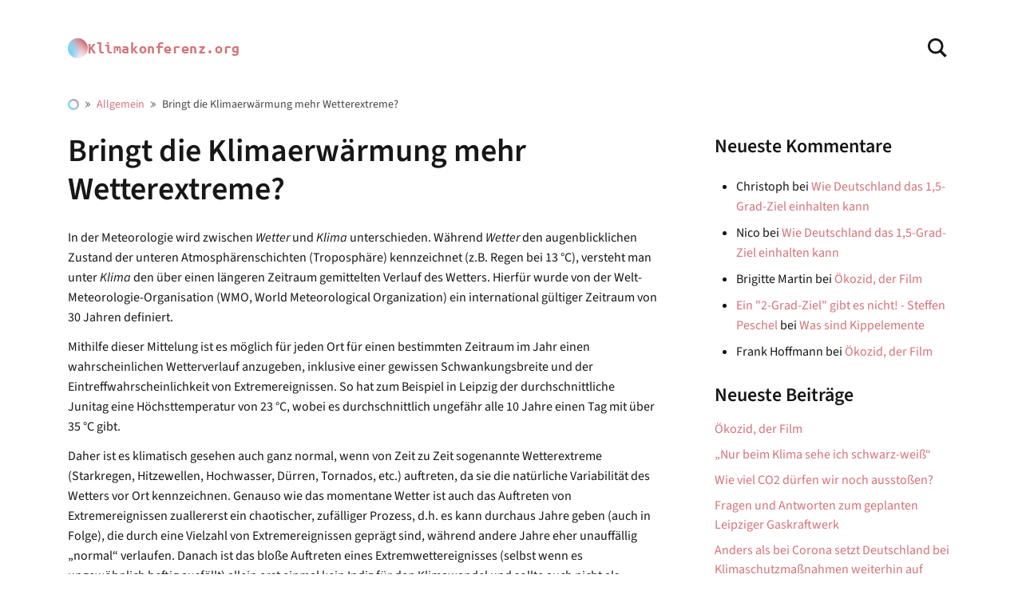

--- FILE ---
content_type: text/html; charset=UTF-8
request_url: https://klimakonferenz.org/bringt-die-klimaerwaermung-mehr-wetterextreme/
body_size: 10619
content:
<!DOCTYPE html>
<html lang="de">
<head>
	<meta charset="UTF-8">
	<meta name="viewport" content="width=device-width, initial-scale=1">
	<link rel="profile" href="http://gmpg.org/xfn/11">
	<link rel="pingback" href="https://klimakonferenz.org/xmlrpc.php">
	<meta name='robots' content='index, follow, max-image-preview:large, max-snippet:-1, max-video-preview:-1' />
	
	<link rel="preload" href="https://klimakonferenz.org/wp-content/themes/klima23/fonts/ubuntu-mono-v17-latin-700.woff2" as="font" type="font/woff2" crossorigin>
<link rel="preload" href="https://klimakonferenz.org/wp-content/themes/klima23/fonts/source-sans-3-v15-latin-regular.woff2" as="font" type="font/woff2" crossorigin>
<link rel="preload" href="https://klimakonferenz.org/wp-content/themes/klima23/fonts/source-sans-3-v15-latin-600.woff2" as="font" type="font/woff2" crossorigin>
	

	<!-- This site is optimized with the Yoast SEO plugin v26.7 - https://yoast.com/wordpress/plugins/seo/ -->
	<link media="all" href="https://klimakonferenz.org/wp-content/cache/autoptimize/css/autoptimize_ca7ef8d0bdfe3f983c649b1fde2a567e.css" rel="stylesheet"><title>Bringt die Klimaerwärmung mehr Wetterextreme? - Klimakonferenz.org</title>
	<link rel="canonical" href="https://klimakonferenz.org/bringt-die-klimaerwaermung-mehr-wetterextreme/" />
	<meta property="og:locale" content="de_DE" />
	<meta property="og:type" content="article" />
	<meta property="og:title" content="Bringt die Klimaerwärmung mehr Wetterextreme? - Klimakonferenz.org" />
	<meta property="og:description" content="In der Meteorologie wird zwischen Wetter und Klima unterschieden. Während Wetter den augenblicklichen Zustand der unteren Atmosphärenschichten (Troposphäre) kennzeichnet (z.B. Regen bei 13 °C), versteht man unter Klima den über einen längeren Zeitraum gemittelten Verlauf des Wetters. Hierfür wurde von der Welt-Meteorologie-Organisation (WMO, World Meteorological Organization) ein international gültiger Zeitraum von 30 Jahren definiert.  Mithilfe [&hellip;]" />
	<meta property="og:url" content="https://klimakonferenz.org/bringt-die-klimaerwaermung-mehr-wetterextreme/" />
	<meta property="og:site_name" content="Klimakonferenz.org" />
	<meta property="article:published_time" content="2019-06-21T13:25:57+00:00" />
	<meta property="article:modified_time" content="2019-06-21T13:30:49+00:00" />
	<meta property="og:image" content="https://static.skepticalscience.com/pics/Bellcurve2.jpg" />
	<meta name="author" content="Robert" />
	<meta name="twitter:card" content="summary_large_image" />
	<meta name="twitter:label1" content="Verfasst von" />
	<meta name="twitter:data1" content="Robert" />
	<meta name="twitter:label2" content="Geschätzte Lesezeit" />
	<meta name="twitter:data2" content="3 Minuten" />
	<script type="application/ld+json" class="yoast-schema-graph">{"@context":"https://schema.org","@graph":[{"@type":"Article","@id":"https://klimakonferenz.org/bringt-die-klimaerwaermung-mehr-wetterextreme/#article","isPartOf":{"@id":"https://klimakonferenz.org/bringt-die-klimaerwaermung-mehr-wetterextreme/"},"author":{"name":"Robert","@id":"https://klimakonferenz.org/#/schema/person/c41f749528706a4301bb6cc19c04c772"},"headline":"Bringt die Klimaerwärmung mehr Wetterextreme?","datePublished":"2019-06-21T13:25:57+00:00","dateModified":"2019-06-21T13:30:49+00:00","mainEntityOfPage":{"@id":"https://klimakonferenz.org/bringt-die-klimaerwaermung-mehr-wetterextreme/"},"wordCount":537,"commentCount":0,"image":{"@id":"https://klimakonferenz.org/bringt-die-klimaerwaermung-mehr-wetterextreme/#primaryimage"},"thumbnailUrl":"https://static.skepticalscience.com/pics/Bellcurve2.jpg","inLanguage":"de","potentialAction":[{"@type":"CommentAction","name":"Comment","target":["https://klimakonferenz.org/bringt-die-klimaerwaermung-mehr-wetterextreme/#respond"]}]},{"@type":"WebPage","@id":"https://klimakonferenz.org/bringt-die-klimaerwaermung-mehr-wetterextreme/","url":"https://klimakonferenz.org/bringt-die-klimaerwaermung-mehr-wetterextreme/","name":"Bringt die Klimaerwärmung mehr Wetterextreme? - Klimakonferenz.org","isPartOf":{"@id":"https://klimakonferenz.org/#website"},"primaryImageOfPage":{"@id":"https://klimakonferenz.org/bringt-die-klimaerwaermung-mehr-wetterextreme/#primaryimage"},"image":{"@id":"https://klimakonferenz.org/bringt-die-klimaerwaermung-mehr-wetterextreme/#primaryimage"},"thumbnailUrl":"https://static.skepticalscience.com/pics/Bellcurve2.jpg","datePublished":"2019-06-21T13:25:57+00:00","dateModified":"2019-06-21T13:30:49+00:00","author":{"@id":"https://klimakonferenz.org/#/schema/person/c41f749528706a4301bb6cc19c04c772"},"breadcrumb":{"@id":"https://klimakonferenz.org/bringt-die-klimaerwaermung-mehr-wetterextreme/#breadcrumb"},"inLanguage":"de","potentialAction":[{"@type":"ReadAction","target":["https://klimakonferenz.org/bringt-die-klimaerwaermung-mehr-wetterextreme/"]}]},{"@type":"ImageObject","inLanguage":"de","@id":"https://klimakonferenz.org/bringt-die-klimaerwaermung-mehr-wetterextreme/#primaryimage","url":"https://static.skepticalscience.com/pics/Bellcurve2.jpg","contentUrl":"https://static.skepticalscience.com/pics/Bellcurve2.jpg"},{"@type":"BreadcrumbList","@id":"https://klimakonferenz.org/bringt-die-klimaerwaermung-mehr-wetterextreme/#breadcrumb","itemListElement":[{"@type":"ListItem","position":1,"name":"HomepageHomepage","item":"https://klimakonferenz.org"},{"@type":"ListItem","position":2,"name":"Allgemein","item":"https://klimakonferenz.org/category/allgemein/"},{"@type":"ListItem","position":3,"name":"Bringt die Klimaerwärmung mehr Wetterextreme?"}]},{"@type":"WebSite","@id":"https://klimakonferenz.org/#website","url":"https://klimakonferenz.org/","name":"Klimakonferenz.org","description":"Blogging for Future","potentialAction":[{"@type":"SearchAction","target":{"@type":"EntryPoint","urlTemplate":"https://klimakonferenz.org/?s={search_term_string}"},"query-input":{"@type":"PropertyValueSpecification","valueRequired":true,"valueName":"search_term_string"}}],"inLanguage":"de"},{"@type":"Person","@id":"https://klimakonferenz.org/#/schema/person/c41f749528706a4301bb6cc19c04c772","name":"Robert","url":"https://klimakonferenz.org/author/robert/"}]}</script>
	<!-- / Yoast SEO plugin. -->


<link rel="alternate" type="application/rss+xml" title="Klimakonferenz.org &raquo; Feed" href="https://klimakonferenz.org/feed/" />
<link rel="alternate" type="application/rss+xml" title="Klimakonferenz.org &raquo; Kommentar-Feed" href="https://klimakonferenz.org/comments/feed/" />
<link rel="alternate" type="application/rss+xml" title="Klimakonferenz.org &raquo; Bringt die Klimaerwärmung mehr Wetterextreme?-Kommentar-Feed" href="https://klimakonferenz.org/bringt-die-klimaerwaermung-mehr-wetterextreme/feed/" />






<script type="text/javascript" defer src="https://klimakonferenz.org/wp-includes/js/jquery/jquery.min.js?ver=3.7.1" id="jquery-core-js"></script>

<link rel="https://api.w.org/" href="https://klimakonferenz.org/wp-json/" /><link rel="alternate" title="JSON" type="application/json" href="https://klimakonferenz.org/wp-json/wp/v2/posts/100" /><link rel="EditURI" type="application/rsd+xml" title="RSD" href="https://klimakonferenz.org/xmlrpc.php?rsd" />
<link rel='shortlink' href='https://klimakonferenz.org/?p=100' />
<link rel="alternate" title="oEmbed (JSON)" type="application/json+oembed" href="https://klimakonferenz.org/wp-json/oembed/1.0/embed?url=https%3A%2F%2Fklimakonferenz.org%2Fbringt-die-klimaerwaermung-mehr-wetterextreme%2F" />
<link rel="alternate" title="oEmbed (XML)" type="text/xml+oembed" href="https://klimakonferenz.org/wp-json/oembed/1.0/embed?url=https%3A%2F%2Fklimakonferenz.org%2Fbringt-die-klimaerwaermung-mehr-wetterextreme%2F&#038;format=xml" />
<link rel="icon" href="https://klimakonferenz.org/wp-content/uploads/2023/12/cropped-icon-klimkonferenz-org-32x32.png" sizes="32x32" />
<link rel="icon" href="https://klimakonferenz.org/wp-content/uploads/2023/12/cropped-icon-klimkonferenz-org-192x192.png" sizes="192x192" />
<link rel="apple-touch-icon" href="https://klimakonferenz.org/wp-content/uploads/2023/12/cropped-icon-klimkonferenz-org-180x180.png" />
<meta name="msapplication-TileImage" content="https://klimakonferenz.org/wp-content/uploads/2023/12/cropped-icon-klimkonferenz-org-270x270.png" />
</head>

<body class="post-template-default single single-post postid-100 single-format-standard wp-embed-responsive has-searchform has-searchform-above with-post-sidebar" itemscope itemtype="https://schema.org/WebPage">
	<svg width="0" height="0" viewBox="0 0 0 0" fill="none" xmlns="http://www.w3.org/2000/svg">
<defs>
<linearGradient id="gradient_klimakonferenz_1" x1="1" y1="8" x2="24.4935" y2="17.0169" gradientUnits="userSpaceOnUse">
<stop stop-color="#3AE5FD"/>
<stop offset="0.572917" stop-color="#0079E9" stop-opacity="0.25"/>
<stop offset="1" stop-color="white" stop-opacity="0"/>
</linearGradient>
<linearGradient id="gradient_klimakonferenz_2" x1="20.5" y1="5.5" x2="4" y2="21.5" gradientUnits="userSpaceOnUse">
<stop stop-color="#D57279"/>
<stop offset="1" stop-color="white" stop-opacity="0"/>
</linearGradient>
</defs>
</svg>
			
	<div class="site-wrap">
		<a class="sr-only visible-on-focus" href="#content">
			Zum Inhalt springen		</a>
				<div class="searchform-wrap main-searchform flex">
			<div class="inner-wrap flex items-center max-w-standard screen-width mx-auto">
				<div id="sfwrap" class="flex-1 hidden">
					
<form role="search" action="https://klimakonferenz.org/" method="get" class="search-form main-searchform">
	<label for="search_form_1" class="text-base font-medium sr-only">Suchen:</label>
	<div class="search-wrap flex items-center bg-black-100 rounded">
		<input type="text" name="s" id="search_form_1" class="block flex-1 w-full" value="" required/>
		<button aria-label="Send search request" class="text-black-700 bg-transparent p-1 rounded-sm flex items-center justify-center">
			<svg xmlns="http://www.w3.org/2000/svg" width="24" height="24" viewBox="0 0 24 24"><path fill="currentColor" d="M23.809 21.646l-6.205-6.205c1.167-1.605 1.857-3.579 1.857-5.711 0-5.365-4.365-9.73-9.731-9.73-5.365 0-9.73 4.365-9.73 9.73 0 5.366 4.365 9.73 9.73 9.73 2.034 0 3.923-.627 5.487-1.698l6.238 6.238 2.354-2.354zm-20.955-11.916c0-3.792 3.085-6.877 6.877-6.877s6.877 3.085 6.877 6.877-3.085 6.877-6.877 6.877c-3.793 0-6.877-3.085-6.877-6.877z"/></svg>
		</button>
	</div>
</form>
				</div>
			</div>
		</div>
				<div id="site" class="site">
							<div class="site-header alignfull">
					<div class="navbar alignfull ftop">
	<div>
		<div class="inner-wrap flex justify-center items-center max-w-standard screen-width mx-auto">
			<div class="site-branding">
								<div class="flex items-center gap-4">
						<svg width="25" height="25" viewBox="0 0 25 25" class="has-klimakonferenz-gradient-fill" xmlns="http://www.w3.org/2000/svg">
							<rect width="25" height="25" rx="12.5" fill="url(#gradient_klimakonferenz_1)"/>
							<rect width="25" height="25" rx="12.5" fill="url(#gradient_klimakonferenz_2)"/>
						</svg>
						<a href="https://klimakonferenz.org" class="sitename is-style-ubuntu-mono-font has-pink-600-color" title="Klimakonferenz.org">
							Klimakonferenz.org						</a>
					</div>
								</div>
			<div class="search-button flex items-center"><button aria-label="Toggle search" aria-expanded="false" class="open-searchform flex justify-center items-center relative"><div class="default-btn-size is-magnifier"><svg xmlns="http://www.w3.org/2000/svg" width="24" height="24" viewBox="0 0 24 24" class="is-magnifier"><path fill="currentColor" d="M23.809 21.646l-6.205-6.205c1.167-1.605 1.857-3.579 1.857-5.711 0-5.365-4.365-9.73-9.731-9.73-5.365 0-9.73 4.365-9.73 9.73 0 5.366 4.365 9.73 9.73 9.73 2.034 0 3.923-.627 5.487-1.698l6.238 6.238 2.354-2.354zm-20.955-11.916c0-3.792 3.085-6.877 6.877-6.877s6.877 3.085 6.877 6.877-3.085 6.877-6.877 6.877c-3.793 0-6.877-3.085-6.877-6.877z" /></svg></div><div class="default-btn-size is-cancel"><svg xmlns="http://www.w3.org/2000/svg" width="24" height="24" viewBox="0 0 24 24" class="is-cancel"><path fill="currentColor" d="M23 20.168l-8.185-8.187 8.185-8.174-2.832-2.807-8.182 8.179-8.176-8.179-2.81 2.81 8.186 8.196-8.186 8.184 2.81 2.81 8.203-8.192 8.18 8.192z" /></svg></div></button></div>		</div>
	</div>
</div>
				</div>
				<div class="bcrumbs screen-width max-w-standard mx-auto"><div class="bci"><span><span><a href="https://klimakonferenz.org"><span style="display:none">Homepage</span><svg xmlns="http://www.w3.org/2000/svg" width="12" height="12" viewBox="0 0 12 12" fill="none" aria-describedby="home_title" class="home-icon" role="img"><title id="home_title">Homepage</title><circle cx="6" cy="6" r="5" stroke="url(#gradient_klimakonferenz_1)" stroke-width="2"/><circle cx="6" cy="6" r="5" stroke="url(#gradient_klimakonferenz_2)" stroke-width="2"/></svg></a></span> <svg xmlns="http://www.w3.org/2000/svg" width="8" height="8" fill="none" viewBox="0 0 8 8" class="mx-1"><path stroke="currentColor" d="m4.133 1.29 2.412 2.713-2.412 2.713M1.117.386 4.129 4 1.117 7.614" /></svg> <span><a href="https://klimakonferenz.org/category/allgemein/">Allgemein</a></span> <svg xmlns="http://www.w3.org/2000/svg" width="8" height="8" fill="none" viewBox="0 0 8 8" class="mx-1"><path stroke="currentColor" d="m4.133 1.29 2.412 2.713-2.412 2.713M1.117.386 4.129 4 1.117 7.614" /></svg> <span class="breadcrumb_last" aria-current="page">Bringt die Klimaerwärmung mehr Wetterextreme?</span></span></div></div><main id="content" class="content-wrap screen-width max-w-standard mx-auto clear-both">
	<article>
		<h1>Bringt die Klimaerwärmung mehr Wetterextreme?</h1>
				
<p>In der Meteorologie wird zwischen <em>Wetter</em> und <em>Klima</em> unterschieden. Während <em>Wetter</em> den augenblicklichen Zustand der unteren Atmosphärenschichten (Troposphäre) kennzeichnet (z.B. Regen bei 13 °C), versteht man unter <em>Klima</em> den über einen längeren Zeitraum gemittelten Verlauf des Wetters. Hierfür wurde von der Welt-Meteorologie-Organisation (WMO, World Meteorological Organization) ein international gültiger Zeitraum von 30 Jahren definiert.  </p>



<p>Mithilfe dieser Mittelung ist es möglich für jeden Ort für einen bestimmten Zeitraum im Jahr einen wahrscheinlichen Wetterverlauf anzugeben, inklusive einer gewissen Schwankungsbreite und der Eintreffwahrscheinlichkeit von Extremereignissen. So hat zum Beispiel in Leipzig der durchschnittliche Junitag eine Höchsttemperatur von 23 °C, wobei es durchschnittlich ungefähr alle 10 Jahre einen Tag mit über 35 °C gibt. </p>



<p>Daher ist es klimatisch gesehen auch ganz normal, wenn von
Zeit zu Zeit sogenannte Wetterextreme (Starkregen, Hitzewellen, Hochwasser,
Dürren, Tornados, etc.) auftreten, da sie die natürliche Variabilität des Wetters
vor Ort kennzeichnen. Genauso wie das momentane Wetter ist auch das Auftreten
von Extremereignissen zuallererst ein chaotischer, zufälliger Prozess, d.h. es
kann durchaus Jahre geben (auch in Folge), die durch eine Vielzahl von
Extremereignissen geprägt sind, während andere Jahre eher unauffällig „normal“
verlaufen. Danach ist das bloße Auftreten eines Extremwettereignisses (selbst
wenn es ungewöhnlich heftig ausfällt) allein erst einmal kein Indiz für den
Klimawandel und sollte auch nicht als solches angesehen werden.</p>



<p>Erst wenn sich die Anzahl solcher Extremereignisse und gegebenenfalls
auch deren Stärke über einen längeren Zeitraum hinweg verändert, lassen sich
Rückschlüsse auf generelle Klimaveränderungen ziehen. So ist zum Beispiel in
einem wärmeren Klima (Anstieg der globalen Durchschnittstemperaturen) das
Auftreten von Hitzewellen (bzw. höhere Maximaltemperaturen) statisch gesehen
folgerichtig, da sich die gesamte Temperaturkurve zu höheren Werten verschiebt
(siehe Abbildung). Hingegen nimmt die Wahrscheinlichkeit deutlich zu kalter
Witterungsabschnitte ab, jedoch nicht auf Null. </p>


<figure class="wp-block-image with-caption"><figure class="fwrap swrap" >
<img decoding="async" src="https://static.skepticalscience.com/pics/Bellcurve2.jpg" alt=""/>
<figcaption>Mit anstieg der Durschnittstemperatur steigen auch die Extremwerte<br><a href="https://skepticalscience.com/Review-Rough-Winds-Extreme-Weather-Climate-Change-James-Powell.html">https://skepticalscience.com/Review-Rough-Winds-Extreme-Weather-Climate-Change-James-Powell.html</a></figcaption></figure></figure>


<p>Zudem kann wärmere Luft mehr Wasserdampf aufnehmen und die
somit in der Atmosphäre gespeicherte Energie kann das Auftreten von heftigeren
Wetterereignissen wie Gewittern begünstigen. Ein direkter, robuster
Zusammenhang zum Klimawandel lässt sich allerdings erst ziehen, wenn die Stärke
von Gewittern (inklusiver derer Begleiterscheinungen wie Starkregen, Hagel,
Sturm-/Orkanböen) über einen langen Zeitraum hinweg ausgewertet wurde. Für
manche Wettererscheinungen (z.B. Tornados) ist jedoch die Datengrundlage aus
der Vergangenheit recht schlecht, sodass es zum jetzigen Zeitpunkt schwierig
ist, ob sie in Deutschland wirklich häufiger geworden sind oder lediglich
aufgrund des dichteren Beobachtungsnetzes häufiger erkannt werden.</p>



<p>Neuere Untersuchungen deuten zum Beispiel auch darauf hin,
dass aufgrund des geringer werdenden Temperaturgegensatzes zwischen den polaren
Breiten und den Tropen (stärkere Erwärmung der Arktis gegenüber dem globalen
Mittel) der sogenannte Jetstream (Starkwindband in der oberen Troposphäre, der
maßgeblich unser Wetter bestimmt) schwächer wird und sich langsamer verlagert,
sodass Wetterlagen bei uns länger andauern und somit das Auftreten von
Extremereignissen (wie z.B. Dürren oder Hochwasser) begünstigen.</p>



<p>Zusammenfassend lässt sich sagen, dass vieles dafür spricht,
dass im Zuge des Klimawandels die Wetterextreme zunehmen, jedoch der
wissenschaftlich exakte Nachweis dafür vielfach noch schwierig ist.</p>
	<div class="author-box-wrapper clear-both overflow-hidden">
	<div class="author-box py-6">
				<div class="author-wrap flex rounded-full">
			<img alt='Autor' src='https://klimakonferenz.org/wp-content/themes/klimabase/assets/img/avatar-40.png' srcset='https://klimakonferenz.org/wp-content/themes/klimabase/assets/img/avatar-80.png 2x' class='avatar avatar-40 photo avatar-default mr-4' height='40' width='40' />			<div>
				<span class="author-name">
					<a href="https://klimakonferenz.org/author/robert/" title="Beiträge von Robert" rel="author">Robert</a>				</span>
				<div class="author-description text-sm"></div>
			</div>
		</div>
		<div class="further-articles">
					</div>
	</div>
</div>
<section id="comments" class="comments-area no-avatars	">
		
			<div id="respond" class="comment-respond">
		<h3 id="reply-title" class="comment-reply-title">Schreibe einen Kommentar <small><a rel="nofollow" id="cancel-comment-reply-link" href="/bringt-die-klimaerwaermung-mehr-wetterextreme/#respond" style="display:none;">Antwort abbrechen</a></small></h3><form action="https://klimakonferenz.org/wp-comments-post.php" method="post" id="commentform" class="comment-form"><p class="comment-notes"><span id="email-notes">Deine E-Mail-Adresse wird nicht veröffentlicht.</span> <span class="required-field-message">Erforderliche Felder sind mit <span class="required">*</span> markiert</span></p><p class="comment-form-comment"><label class="textarea-label" for="comment">Dein  Kommentar<span class="required">*</span></label> <textarea autocomplete="new-password"  id="ec114b6ae4"  name="ec114b6ae4"   cols="45" rows="8" maxlength="65525" required placeholder="Kommentar"></textarea><textarea id="comment" aria-label="hp-comment" aria-hidden="true" name="comment" autocomplete="new-password" style="padding:0 !important;clip:rect(1px, 1px, 1px, 1px) !important;position:absolute !important;white-space:nowrap !important;height:1px !important;width:1px !important;overflow:hidden !important;" tabindex="-1"></textarea><script data-noptimize>document.getElementById("comment").setAttribute( "id", "a4e5cc99decfe9cf59985fd7805b1315" );document.getElementById("ec114b6ae4").setAttribute( "id", "comment" );</script></p><p class="comment-form-author"><label class="input-label" for="author">Dein  Name<span class="required">*</span></label> <input id="author" name="author" type="text" value="" size="30" maxlength="245" required></p>
<p class="comment-form-email"><label class="input-label" for="email">Deine eMail-Adresse<span class="required">*</span></label> <input id="email" name="email" type="email" value="" size="30" maxlength="150" required></p>
<p class="comment-form-url"><label class="input-label" for="url">Deine Webseite</label> <input id="url" name="url" type="url" value="" size="30" maxlength="200"></p>
<p class="comment-form-privacy-terms-consent"><input id="wp-comment-privacy-terms-consent" name="wp-comment-privacy-terms-consent" type="checkbox" value="yes" required> <label for="wp-comment-privacy-terms-consent">Ich akzeptiere die Datenschutzbestimmungen.<span class="required">*</span> </label></p>
<p class="comment-form-cookies-consent"><input id="wp-comment-cookies-consent" name="wp-comment-cookies-consent" type="checkbox" value="yes" /> <label for="wp-comment-cookies-consent">Meinen Namen, meine E-Mail-Adresse und meine Website in diesem Browser für die nächste Kommentierung speichern.</label></p>
<p class="form-submit"><input name="submit" type="submit" id="submit" class="submit" value="Kommentar abschicken" /> <input type='hidden' name='comment_post_ID' value='100' id='comment_post_ID' />
<input type='hidden' name='comment_parent' id='comment_parent' value='0' />
</p></form>	</div><!-- #respond -->
		</section><!-- #comments -->
	</article>
	<aside class="sidebar">
		<div id="recent-comments-4" class="widget mb-4 widget_recent_comments"><h4 class="widget-title">Neueste Kommentare</h4><ul id="recentcomments"><li class="recentcomments"><span class="comment-author-link">Christoph</span> bei <a href="https://klimakonferenz.org/wie-kann-deutschland-das-15-grad-ziel-einhalten/#comment-1056">Wie Deutschland das 1,5-Grad-Ziel einhalten kann</a></li><li class="recentcomments"><span class="comment-author-link">Nico</span> bei <a href="https://klimakonferenz.org/wie-kann-deutschland-das-15-grad-ziel-einhalten/#comment-783">Wie Deutschland das 1,5-Grad-Ziel einhalten kann</a></li><li class="recentcomments"><span class="comment-author-link">Brigitte Martin</span> bei <a href="https://klimakonferenz.org/oekozid-der-film/#comment-554">Ökozid, der Film</a></li><li class="recentcomments"><span class="comment-author-link"><a href="https://steffenpeschel.de/5606/ein-2-grad-ziel-gibt-es-nicht/" class="url" rel="ugc external nofollow">Ein &quot;2-Grad-Ziel&quot; gibt es nicht! - Steffen Peschel</a></span> bei <a href="https://klimakonferenz.org/was-sind-kippelemente/#comment-538">Was sind Kippelemente</a></li><li class="recentcomments"><span class="comment-author-link">Frank Hoffmann</span> bei <a href="https://klimakonferenz.org/oekozid-der-film/#comment-112">Ökozid, der Film</a></li></ul></div><div id="block-2" class="widget mb-4 widget_block"><h4>Neueste Beiträge</h4>
<ul class="wp-block-latest-posts__list wp-block-latest-posts"><li><a class="wp-block-latest-posts__post-title" href="https://klimakonferenz.org/oekozid-der-film/">Ökozid, der Film</a></li>
<li><a class="wp-block-latest-posts__post-title" href="https://klimakonferenz.org/nur-beim-klima-sehe-ich-schwarz-weiss/">„Nur beim Klima sehe ich schwarz-weiß“</a></li>
<li><a class="wp-block-latest-posts__post-title" href="https://klimakonferenz.org/wie-viel-co2-duerfen-wir-noch-ausstossen/">Wie viel CO2 dürfen wir noch ausstoßen?</a></li>
<li><a class="wp-block-latest-posts__post-title" href="https://klimakonferenz.org/fragen-und-antworten-zum-geplanten-leipziger-gaskraftwerk/">Fragen und Antworten zum geplanten Leipziger Gaskraftwerk</a></li>
<li><a class="wp-block-latest-posts__post-title" href="https://klimakonferenz.org/deutschland-setzt-bei-klimaschutzmassnahmen-weiter-auf-freiwilligkeit/">Anders als bei Corona setzt Deutschland bei Klimaschutzmaßnahmen weiterhin auf Freiwilligkeit</a></li>
<li><a class="wp-block-latest-posts__post-title" href="https://klimakonferenz.org/eure-fragen-zum-einfuehrungsvortrag-erneuerbare-energie-23-03-2020/">Eure Fragen zum Einführungsvortrag Erneuerbare Energie 23.03.2020</a></li>
<li><a class="wp-block-latest-posts__post-title" href="https://klimakonferenz.org/videokonferenz-zu-basiswissen-klimakrise-sowie-euren-fragen/">Videokonferenz zu Basiswissen Klimakrise sowie Euren Fragen</a></li>
<li><a class="wp-block-latest-posts__post-title" href="https://klimakonferenz.org/hintergrundinformationen-anlaesslich-der-der-klimakonferenz-der-saechsischen-schuelerinnen-29-02-2009/">Hintergrundinformationen anlässlich der Klimakonferenz der Sächsischen Schüler*innen 29.02.2020</a></li>
<li><a class="wp-block-latest-posts__post-title" href="https://klimakonferenz.org/antworten-auf-die-fragen-der-schuelerinnen-teil-1/">Antworten auf Fragen der Schüler*innen von der Klimakonferenz 2019</a></li>
<li><a class="wp-block-latest-posts__post-title" href="https://klimakonferenz.org/wie-kann-deutschland-das-15-grad-ziel-einhalten/">Wie Deutschland das 1,5-Grad-Ziel einhalten kann</a></li>
</ul></div></aside>
</main>
			<footer class="site-footer max-w-standard-wrap clear-both">
<div class="wp-block-group alignfull has-white-color has-black-600-background-color has-text-color has-background" style="padding-top:2rem;padding-bottom:2rem"><div class="wp-block-group__inner-container is-layout-flow wp-block-group-is-layout-flow"><ul id="menu-footer-menu" class="kf-menu-list"><li><a class="menu-item-link" href="https://klimakonferenz.org/impressum/">Impressum</a></li>
</ul></div></div>
</footer>		</div><!-- site -->
			</div><!-- site-wrap -->
			<div>
			<div id="scrolltop" class="scrolltop">
				<a onclick="(event.preventDefault(),document.body.scrollTop=0,document.documentElement.scrollTop=0)" href="#top">
					<svg xmlns="http://www.w3.org/2000/svg" width="24" height="24" viewBox="0 0 24 24" fill="currentColor" aria-describedby="scroll_top_title" role="button"><title id="scroll_top_title">Scroll Up</title><path d="M0 16.67l2.829 2.83 9.175-9.339 9.167 9.339 2.829-2.83-11.996-12.17z"/></svg>
				</a>
			</div>
		</div>
					<div class="offset-sidebar" id="offset_sidebar">
								<div class="widget is-default-search-widget widget_search my-6">
					
<form role="search" action="https://klimakonferenz.org/" method="get" class="search-form main-searchform">
	<label for="search_form_3" class="text-base font-medium sr-only">Suchen:</label>
	<div class="search-wrap flex items-center bg-black-100 rounded">
		<input type="text" name="s" id="search_form_3" class="block flex-1 w-full" value="" required/>
		<button aria-label="Send search request" class="text-black-700 bg-transparent p-1 rounded-sm flex items-center justify-center">
			<svg xmlns="http://www.w3.org/2000/svg" width="24" height="24" viewBox="0 0 24 24"><path fill="currentColor" d="M23.809 21.646l-6.205-6.205c1.167-1.605 1.857-3.579 1.857-5.711 0-5.365-4.365-9.73-9.731-9.73-5.365 0-9.73 4.365-9.73 9.73 0 5.366 4.365 9.73 9.73 9.73 2.034 0 3.923-.627 5.487-1.698l6.238 6.238 2.354-2.354zm-20.955-11.916c0-3.792 3.085-6.877 6.877-6.877s6.877 3.085 6.877 6.877-3.085 6.877-6.877 6.877c-3.793 0-6.877-3.085-6.877-6.877z"/></svg>
		</button>
	</div>
</form>
				</div>
											</div>
				





<script type="text/javascript" id="toc-front-js-extra">
/* <![CDATA[ */
var tocplus = {"visibility_show":"show","visibility_hide":"hide","visibility_hide_by_default":"1","width":"Auto"};
/* ]]> */
</script>

<script type="text/javascript" id="statify-js-js-extra">
/* <![CDATA[ */
var statify_ajax = {"url":"https:\/\/klimakonferenz.org\/wp-admin\/admin-ajax.php","nonce":"4507e704ed"};
/* ]]> */
</script>

<script id="script-navigation">/*! For license information please see navigation.js.LICENSE.txt */
!function(){"use strict";var e={"./src/js/offsetTopFromElement.js":function(e,n,t){function o(e){return function e(n,t){var o=n.previousElementSibling;return null!==o?e(o,t+o.offsetHeight):t}(e,0)+function(e){return e.parentNode.offsetTop}(e)}t.r(n),t.d(n,{default:function(){return o}})}},n={};function t(o){var r=n[o];if(void 0!==r)return r.exports;var i=n[o]={exports:{}};return e[o](i,i.exports,t),i.exports}t.d=function(e,n){for(var o in n)t.o(n,o)&&!t.o(e,o)&&Object.defineProperty(e,o,{enumerable:!0,get:n[o]})},t.o=function(e,n){return Object.prototype.hasOwnProperty.call(e,n)},t.r=function(e){"undefined"!=typeof Symbol&&Symbol.toStringTag&&Object.defineProperty(e,Symbol.toStringTag,{value:"Module"}),Object.defineProperty(e,"__esModule",{value:!0})};var o={};!function(){t.r(o);var e=t("./src/js/offsetTopFromElement.js");function n(e){return n="function"==typeof Symbol&&"symbol"==typeof Symbol.iterator?function(e){return typeof e}:function(e){return e&&"function"==typeof Symbol&&e.constructor===Symbol&&e!==Symbol.prototype?"symbol":typeof e},n(e)}!function(){var t,o=[],r=!1,i=document,s=document.querySelectorAll(".navbar"),c=document.getElementById("offset_sidebar");function u(e){var t=e.target;do{if(t==c)return;if("object"===n(t.classList)&&t.classList.length>0&&(t.classList.contains("menu-button")||t.classList.contains("combi-button")))return!0;t=t.parentNode}while(t);document.body.classList.remove("menu-is-open"),window.addEventListener("transitionend",(function e(){i.removeEventListener("click",u,!1),window.removeEventListener("transitionend",e,!1),document.body.classList.remove("menu-is-visible")}),!1),s.length>0&&s.forEach((function(e){var n=e.querySelectorAll(".open-offset-nav");n.length>0&&n.forEach((function(e){e.setAttribute("aria-pressed",r?"false":"true")}))})),r=!r}s.length>0&&(window.onload=(t=window.onload,function(){t&&t(),s.forEach((function(n,t){o[t]={},o[t].el=n,o[t].offset=(0,e.default)(n),o[t].offsetNarrow=o[t].offset+40;var r=n.children;r.length>0&&(r[0].style.zIndex=100+t)})),s.forEach((function(e){var n=e.querySelectorAll(".open-offset-nav");n.length>0&&n.forEach((function(e){e.addEventListener("click",(function(){r?(document.body.classList.remove("menu-is-open"),window.addEventListener("transitionend",(function e(){i.removeEventListener("click",u,!1),window.removeEventListener("transitionend",e,!1),document.body.classList.remove("menu-is-visible")}),!1)):(document.body.classList.remove("search-is-open"),document.body.classList.add("menu-is-open"),document.body.classList.add("menu-is-visible"),window.addEventListener("transitionend",(function e(){i.addEventListener("click",u,!1),window.removeEventListener("transitionend",e,!1)}),!1)),e.setAttribute("aria-pressed",r?"false":"true"),r=!r}))}))}))}))}()}()}();</script>
<script id="script-searchbar">/*! For license information please see searchbar.js.LICENSE.txt */
!function(){function e(t){return e="function"==typeof Symbol&&"symbol"==typeof Symbol.iterator?function(e){return typeof e}:function(e){return e&&"function"==typeof Symbol&&e.constructor===Symbol&&e!==Symbol.prototype?"symbol":typeof e},e(t)}!function(){var t=document.querySelectorAll(".open-searchform "),n=document.getElementById("sfwrap"),o=document.querySelector(".main-searchform");function c(e){n&&(void 0!==e?n.classList.remove("hidden"):setTimeout((function(){n.classList.add("hidden")}),100))}function s(n){var i=n.target;do{if(i==o)return;if("object"===e(i.classList)&&i.classList.length>0&&(i.classList.contains("menu-button")||i.classList.contains("combi-button")))return!0;i=i.parentNode}while(i);document.body.classList.remove("search-is-open"),document.removeEventListener("click",s,!1),t.length>0&&t.forEach((function(e){e.setAttribute("aria-pressed","false")})),c()}t.length>0&&t.forEach((function(e){e.addEventListener("click",(function(t){t.preventDefault(),document.body.classList.contains("search-is-open")?(document.body.classList.remove("search-is-open"),e.setAttribute("aria-expanded","false"),document.removeEventListener("click",s,!1),c()):(c(!1),document.body.classList.add("search-is-open"),e.setAttribute("aria-expanded","true"),setTimeout((function(){document.getElementById("search_form_1").focus(),document.addEventListener("click",s,!1)}),100))}))}))}()}();</script>
<script id="script-srolltopn">var kfsctop = document.getElementById("scrolltop");function kfscrollbtn(){if(document.body.scrollTop>300 || document.documentElement.scrollTop>300){kfsctop.classList.add("active");}	else {kfsctop.classList.remove("active");}}window.onscroll=(o=window.onscroll,function(){o&&o(),kfscrollbtn()});</script>
<script defer src="https://klimakonferenz.org/wp-content/cache/autoptimize/js/autoptimize_b2b5814590e4827454046db690e816ce.js"></script></body>
</html>


--- FILE ---
content_type: text/css
request_url: https://klimakonferenz.org/wp-content/cache/autoptimize/css/autoptimize_ca7ef8d0bdfe3f983c649b1fde2a567e.css
body_size: 48060
content:
img:is([sizes="auto" i],[sizes^="auto," i]){contain-intrinsic-size:3000px 1500px}
/*! tailwindcss v3.4.0 | MIT License | https://tailwindcss.com*/
*,:after,:before{border:0 solid #e5e7eb;box-sizing:border-box}:host,html{-webkit-text-size-adjust:100%;-webkit-font-feature-settings:normal;font-feature-settings:normal;-webkit-tap-highlight-color:transparent;font-family:ui-sans-serif,system-ui,sans-serif,Apple Color Emoji,Segoe UI Emoji,Segoe UI Symbol,Noto Color Emoji;font-variation-settings:normal;line-height:1.5;-moz-tab-size:4;-o-tab-size:4;tab-size:4}body{line-height:inherit;margin:0}hr{border-top-width:1px;color:inherit;height:0}abbr:where([title]){-webkit-text-decoration:underline dotted;text-decoration:underline dotted}h1,h2,h3,h4,h5,h6{font-size:inherit;font-weight:inherit}a{color:inherit;text-decoration:inherit}b,strong{font-weight:bolder}code,kbd,pre,samp{-webkit-font-feature-settings:normal;font-feature-settings:normal;font-family:ui-monospace,SFMono-Regular,Menlo,Monaco,Consolas,Liberation Mono,Courier New,monospace;font-size:1em;font-variation-settings:normal}small{font-size:80%}sub,sup{font-size:75%;line-height:0;position:relative;vertical-align:baseline}sub{bottom:-.25em}sup{top:-.5em}table{border-collapse:collapse;border-color:inherit;text-indent:0}button,input,optgroup,select,textarea{-webkit-font-feature-settings:inherit;font-feature-settings:inherit;color:inherit;font-family:inherit;font-size:100%;font-variation-settings:inherit;font-weight:inherit;line-height:inherit;margin:0;padding:0}button,select{text-transform:none}[type=button],[type=reset],[type=submit],button{-webkit-appearance:button;background-color:transparent;background-image:none}:-moz-focusring{outline:auto}:-moz-ui-invalid{box-shadow:none}progress{vertical-align:baseline}::-webkit-inner-spin-button,::-webkit-outer-spin-button{height:auto}[type=search]{-webkit-appearance:textfield;outline-offset:-2px}::-webkit-search-decoration{-webkit-appearance:none}::-webkit-file-upload-button{-webkit-appearance:button;font:inherit}summary{display:list-item}blockquote,dd,dl,figure,h1,h2,h3,h4,h5,h6,hr,p,pre{margin:0}fieldset{margin:0}fieldset,legend{padding:0}menu,ol,ul{list-style:none;margin:0;padding:0}dialog{padding:0}textarea{resize:vertical}input::-webkit-input-placeholder,textarea::-webkit-input-placeholder{color:#9ca3af;opacity:1}input:-ms-input-placeholder,textarea:-ms-input-placeholder{color:#9ca3af;opacity:1}input::-ms-input-placeholder,textarea::-ms-input-placeholder{color:#9ca3af;opacity:1}input::placeholder,textarea::placeholder{color:#9ca3af;opacity:1}[role=button],button{cursor:pointer}:disabled{cursor:default}audio,canvas,embed,iframe,img,object,svg,video{display:block;vertical-align:middle}img,video{height:auto;max-width:100%}[hidden]{display:none}html{font-size:100%;scroll-behavior:smooth}body{color:#171717}.site,body{background-color:#fff}.site>p:last-child{margin-bottom:1.5rem}.alignfull>.inner-wrap,.alignwide>.inner-wrap,.max-w-standard-wrap>*,.wp-block-group__inner-container>*{margin-left:auto;margin-right:auto}:focus,:focus-visible{outline-color:#e59716}.alignfull>.inner-wrap,.alignwide>.inner-wrap,.max-w-standard-wrap>:not(.ignore-mw):not(.alignwide):not(.alignfull):not(.wp-block-pullquote):not(hr),.wp-block-group__inner-container>:not(.alignwide):not(.alignfull){max-width:1110px}.wp-block-group__inner-container>.alignwide,footer>.alignwide,main>.alignwide{max-width:1392px}.content-wrap .mobile-nomx{margin-left:-1.25rem;margin-right:-1.25rem}.max-w-standard-wrap>:not(.ignore-mw):not(.alignwide):not(.alignfull):not(.mobile-nomx),.screen-width,.wp-block-group.alignwide{width:calc(100% - 2.5rem)}@-webkit-keyframes fadeInLoad{0%{opacity:0}to{opacity:1}}@keyframes fadeInLoad{0%{opacity:0}to{opacity:1}}.sr-only.visible-on-focus:focus{clip:auto!important;background-color:#fefce8;border-radius:3px;box-shadow:0 0 2px 2px rgba(0,0,0,.6);-webkit-clip-path:none;clip-path:none;color:#171717;display:block;font-size:.875rem;font-weight:700;height:auto;left:5px;line-height:normal;padding:15px 23px 14px;text-decoration:none;top:5px;width:auto;z-index:100000}#content[tabindex="-1"]:focus{outline:0}.js img,.js picture{opacity:0}img.lazyloaded,img:not([data-lazy-src]),picture{-webkit-animation-duration:.4s;animation-duration:.4s;-webkit-animation-fill-mode:both;animation-fill-mode:both;-webkit-animation-name:fadein;animation-name:fadein}.wp-block-image{border-radius:.375rem;clear:both;margin-bottom:1.5rem;margin-top:1.5rem}.wp-block-image .is-style-no-roundings,.wp-block-image.is-style-no-roundings{border-radius:0}.wp-block-image .is-style-rounded,.wp-block-image.is-style-rounded{border-radius:9999px}.wp-block-image a,.wp-block-image figure{border-radius:inherit}.wp-block-image.aligncenter .fwrap{margin-left:auto;margin-right:auto}.is-small-img .alignleft{float:left;margin-right:1rem}.is-small-img .alignright{float:right;margin-left:1rem}.is-small-img .alignleft,.is-small-img .alignright{margin-bottom:.25rem;margin-top:0}.content-wrap>article>[class=wp-block-image]{margin-bottom:0;margin-top:0}img,picture{border-radius:inherit}figure figcaption{color:rgba(60,60,60,.8);display:block;font-size:.75rem;line-height:1.6;margin-top:.5rem;text-align:center}.fwrap{border-radius:inherit;max-width:100%}.size-huge .swrap{width:1440px}.size-wide .swrap{width:1110px}.size-large .swrap{width:738px}.size-medium .swrap{width:546px}.size-regular .swrap{width:360px}.size-small .swrap{width:264px}.size-smaller .swrap,.size-thumbnail .swrap{width:234px}.box-thumb-wrap{margin-bottom:1.5rem;margin-top:1.5rem}.box-thumb-wrap .wp-block-image{margin:0}.wp-block-image figure.box-thumb{display:block}.box-thumb{height:0;padding-top:59.2%;position:relative}.box-thumb img{height:100%;left:0;-o-object-fit:cover;object-fit:cover;position:absolute;top:0;width:100%}.box-thumb-3-2{padding-top:66.666%}div.wp-block-image+h1,div.wp-block-image+h2,div.wp-block-image+h3,div.wp-block-image+h4,div.wp-block-image+h5,div.wp-block-image+h6,div.wp-block-image+p{margin-top:.25rem}@-webkit-keyframes fadein{0%{opacity:.05}to{opacity:1}}@keyframes fadein{0%{opacity:.05}to{opacity:1}}ol,ul{margin-bottom:.75rem;margin-top:.75rem;padding-left:1.7rem}ol ol,ol ul,ul ol,ul ul{margin:0}ol li,ul li{font-size:1rem;line-height:1.6;padding-bottom:0;padding-top:.5rem}ol{list-style:decimal-leading-zero}ol li::marker{font-weight:500}ul{list-style-type:disc}.site .is-style-images-rounded .ep-img-wrap{background-color:#ecf1f7;border-top-left-radius:.25rem;border-top-right-radius:.25rem}.site .is-style-images-rounded .ep-no-background .ep-img-wrap{border-bottom-left-radius:.25rem;border-bottom-right-radius:.25rem}.site .ep-link-wrap a{border-radius:.25rem}@media (min-width:530px){.wp-block-image .alignleft{float:left;margin-right:1.5rem}.wp-block-image .alignright{float:right;margin-left:1.5rem}.wp-block-image .alignleft,.wp-block-image .alignright{margin-bottom:.5rem;margin-top:0}}@media (min-width:782px){.content-wrap .mobile-nomx{margin-left:auto;margin-right:auto;width:100%}.box-thumb-wrap,.wp-block-image{margin-bottom:2rem;margin-top:2rem}.box-thumb-wrap .wp-block-image{margin:0}}@media (min-width:931px){.mobile-nomx{width:calc(100% - 2.5rem)}.wp-block-column .mobile-nomx,.wp-block-group__inner-container .mobile-nomx{width:100%}.without-post-sidebar .wp-block-image.alignfull .swrap{margin:auto}}@media (max-width:781px){.content-wrap .nomx,.wp-block-column>.mobile-nomx,.wp-block-group__inner-container>.mobile-nomx{margin-left:-1.25rem;margin-right:-1.25rem}.is-not-stacked-on-mobile>.wp-block-column>.mobile-nomx{margin-left:0;margin-right:0}}@media (prefers-reduced-motion:reduce){html{scroll-behavior:auto}}@font-face{font-display:swap;font-family:Source Sans\ 3;font-style:normal;font-weight:400;src:url(https://klimakonferenz.org/wp-content/themes/klima23/fonts/source-sans-3-v15-latin-regular.woff2) format("woff2"),url(https://klimakonferenz.org/wp-content/themes/klima23/fonts/source-sans-3-v15-latin-regular.ttf) format("truetype")}@font-face{font-display:swap;font-family:Source Sans\ 3;font-style:italic;font-weight:400;src:url(https://klimakonferenz.org/wp-content/themes/klima23/fonts/source-sans-3-v15-latin-italic.woff2) format("woff2"),url(https://klimakonferenz.org/wp-content/themes/klima23/fonts/source-sans-3-v15-latin-italic.ttf) format("truetype")}@font-face{font-display:swap;font-family:Source Sans\ 3;font-style:normal;font-weight:600;src:url(https://klimakonferenz.org/wp-content/themes/klima23/fonts/source-sans-3-v15-latin-600.woff2) format("woff2"),url(https://klimakonferenz.org/wp-content/themes/klima23/fonts/source-sans-3-v15-latin-600.ttf) format("truetype")}@font-face{font-display:swap;font-family:Source Sans\ 3;font-style:italic;font-weight:600;src:url(https://klimakonferenz.org/wp-content/themes/klima23/fonts/source-sans-3-v15-latin-600italic.woff2) format("woff2"),url(https://klimakonferenz.org/wp-content/themes/klima23/fonts/source-sans-3-v15-latin-600italic.ttf) format("truetype")}@font-face{font-display:swap;font-family:Ubuntu Mono;font-style:normal;font-weight:400;src:url(https://klimakonferenz.org/wp-content/themes/klima23/fonts/ubuntu-mono-v17-latin-regular.woff2) format("woff2"),url(https://klimakonferenz.org/wp-content/themes/klima23/fonts/ubuntu-mono-v17-latin-regular.ttf) format("truetype")}@font-face{font-display:swap;font-family:Ubuntu Mono;font-style:normal;font-weight:700;src:url(https://klimakonferenz.org/wp-content/themes/klima23/fonts/ubuntu-mono-v17-latin-700.woff2) format("woff2"),url(https://klimakonferenz.org/wp-content/themes/klima23/fonts/ubuntu-mono-v17-latin-700.ttf) format("truetype")}body{font-family:Source Sans\ 3,system-ui,-apple-system,BlinkMacSystemFont,Segoe UI,Helvetica Neue,Arial,Noto Sans,sans-serif,Apple Color Emoji,Segoe UI Emoji,Segoe UI Symbol,Noto Color Emoji}h1,h2,h3,h4,h5,h6{font-weight:700;margin-top:1rem}h1+p,h2+p,h3+p,h4+p,h5+p,h6+p{margin-top:.5rem}[class*=has-].has-background{padding:.5rem 1rem}h1{font-size:2rem;line-height:1.3;margin-bottom:.5rem}h2{font-size:1.75rem}h2,h3{line-height:1.5}h3{font-size:1.5rem}h4{font-size:1.25rem;line-height:1.6}h5,h6{font-size:1rem;line-height:1.6;text-transform:uppercase}h6{font-weight:700}p{font-size:1rem;font-weight:400;line-height:1.6;margin-top:.75rem}p+p{margin-top:.5rem}p a{font-weight:500}h2,h3,h4,h5,h6,p{margin-bottom:.5rem}a{color:#d57279;text-decoration-line:none}a:hover{text-decoration-line:underline;text-decoration-style:double;text-decoration-thickness:from-font}.has-text-align-center{text-align:center}.has-text-align-right{text-align:right}.has-text-align-left{text-align:left}.has-small-font-size{font-size:.875rem;line-height:1.6}.has-medium-font-size{font-size:1.25rem;line-height:1.6}.has-large-font-size{font-size:1.5rem;line-height:1.5}.has-huge-font-size{font-size:2rem;line-height:1.3}strong{font-weight:700}.is-style-ubuntu-mono-font{font-family:Ubuntu Mono;letter-spacing:.0375rem}@media (min-width:782px){h1{font-size:2.5rem;line-height:1.2;margin-bottom:1.5rem}h2{font-size:2rem;line-height:1.3}h3{font-size:1.75rem}h3,h4{line-height:1.5}h4{font-size:1.5rem}h5,h6{font-size:1.25rem;line-height:1.6}p+p{margin-top:.75rem}h1,h2,h3,h4,h5,h6{margin-top:1.5rem}h2,h3,h4,h5,h6,p{margin-bottom:.75rem}[class*=has-].has-background{padding:.75rem 1.25rem}.has-large-font-size{font-size:2rem;line-height:1.3}.has-huge-font-size{font-size:3rem;line-height:1.2}}@media (max-width:930px){h1,h2,h3,h4,h5,h6,p{word-wrap:break-word}}.searchform-wrap{background-color:#404040;height:100px;position:absolute;top:-100px;width:100%;z-index:999}.searchform-wrap>div{width:calc(100% - 2.5rem)}.searchform-wrap .search-form{-ms-flex-positive:1;flex-grow:1}.search-wrap{padding-right:.25rem}.site{position:relative;top:0}.searchform-wrap,.site{transition:top .3s}.search-is-open .searchform-wrap{top:0}.search-is-open .site{top:100px}.default-btn-size svg{width:24px}.combi-btn-size svg{width:39px}.is-cancel{display:none}.combi-button,.menu-button,.search-button{padding-left:1rem}.menu-button button,.search-button button{height:42px;width:42px}.navbar>div{-webkit-backdrop-filter:blur(0);backdrop-filter:blur(0);background-color:hsla(0,0%,100%,0);box-shadow:0 0 0 transparent;height:80px;margin:0;position:relative;z-index:100}.navbar .inner-wrap{height:80px}.navbar .nav-container{margin-left:auto}.navbar .site-branding{-ms-flex-positive:1;-ms-flex-align:center;align-items:center;display:-ms-inline-flexbox;display:inline-flex;flex-grow:1}.navbar .sitename,.navbar h1{display:inline-block;font-size:1.25rem;font-weight:700;line-height:1.75rem;margin:0;text-decoration:none}.search-is-open .search-button .is-magnifier{display:none}.search-is-open .search-button .is-cancel{display:block}.menu-is-visible .combi-button .is-combi,.menu-is-visible .menu-button .is-menu{display:none}.menu-is-visible .combi-button .is-cancel,.menu-is-visible .menu-button .is-cancel{display:block}@media (min-width:931px){.logo-wide{display:block}.logo-square{display:none}.navbar .inner-wrap,.navbar>div{height:120px}.has-offset-sidebar-only-mobile .menu-button,.has-offset-sidebar:not(.has-searchform-offset) .combi-button,.has-offset-sidebar:not(.has-searchform-offset) .is-default-search-widget,.offset-mobile-only{display:none}}@media (max-width:930px){.has-offset-sidebar.has-searchform .menu-button,.has-offset-sidebar.has-searchform .search-button,.navbar .nav-container{display:none}}.default-btn-size svg{width:24px}.combi-btn-size svg{width:39px}.is-cancel{display:none}.combi-button,.menu-button,.search-button{padding-left:1rem}.menu-button button,.search-button button{height:42px;width:42px}.menu-item{position:relative}.sub-menu-link{-ms-flex-pack:center;-ms-flex-align:center;align-items:center;height:31px;justify-content:center;position:absolute;right:0;top:0;width:30px}.sub-menu-link i{border-color:#525252;border-style:solid;border-width:0 2px 2px 0;display:inline-block;height:7px;position:relative;-webkit-transform:rotate(-45deg);transform:rotate(-45deg);transition:-webkit-transform .2s ease;transition:transform .2s ease;transition:transform .2s ease,-webkit-transform .2s ease;width:7px}.menu-item-has-children>.sub-menu-link{display:-ms-flexbox;display:flex}.current-menu-item>a{color:#0e7490}.navbar nav a{text-decoration:none}.navbar nav .menu-item-link{display:block;font-size:1.125rem;font-weight:500;line-height:1.75rem}.navbar nav .menu-item-link:focus{position:relative;z-index:200}.navbar nav ul{list-style:none}.navbar nav ul li{margin:0;padding:0}.navbar nav ol,.navbar nav ul{margin:0;padding:0}.navbar nav ol ol li:first-child,.navbar nav ol ul li:first-child,.navbar nav ul ol li:first-child,.navbar nav ul ul li:first-child{padding-top:0}.navbar nav ul{background-color:transparent;margin:0}.navbar nav ul .current-menu-item,.navbar nav ul li{transition-duration:.15s;transition-property:background-color,border-color,color,fill,stroke;transition-timing-function:cubic-bezier(.4,0,.2,1)}.navbar nav ul ul{display:none}.navbar nav ul li:focus-within>ul,.navbar nav ul li:hover>ul{display:block}.navbar nav>ul{display:-ms-flexbox;display:flex;position:relative}.navbar nav>ul>li{background-color:transparent}.navbar nav>ul>li>a{height:80px;line-height:80px}.navbar nav>ul>li>.menu-item-link{display:block;line-height:80px;padding-left:1rem;padding-right:1rem}.navbar nav>ul>li>.sub-menu-link i{border-width:0 2px 2px 0;height:6px;position:relative;-webkit-transform:rotate(45deg);transform:rotate(45deg);width:6px}.navbar nav>ul>li ul{z-index:199}.navbar nav>ul>li ul .menu-item-link{line-height:2.5rem}.navbar nav>ul>li ul .menu-item-link.menu-item-link{padding-right:1.25rem}.navbar nav>ul>li ul .sub-menu-link{height:100%;width:30px}.navbar nav>ul>li ul>li{background:#fff;min-width:140px}.navbar nav>ul>li ul>li ul{position:absolute;right:0;top:0;-webkit-transform:translate3D(100%,0,0);transform:translate3D(100%,0,0)}.navbar nav>ul>li>ul{top:80px}.navbar nav>ul ul{box-shadow:1px 1px 4px rgba(0,0,0,.15);opacity:0;position:absolute;visibility:hidden}.navbar nav>ul ul .menu-item-link{padding:5px 16px 6px}.navbar nav>ul li{margin:0;position:relative}.navbar nav>ul li.menu-item-has-children .menu-item-link{padding-right:27px}.navbar nav>ul li:focus-within>ul,.navbar nav>ul li:hover>ul{max-height:800px;opacity:1;transition:opacity .2s ease,visibility .2s ease,-webkit-transform .2s ease;transition:opacity .2s ease,visibility .2s ease,transform .2s ease;transition:opacity .2s ease,visibility .2s ease,transform .2s ease,-webkit-transform .2s ease;visibility:visible}.search-is-open .search-button .is-magnifier{display:none}.search-is-open .search-button .is-cancel{display:block}.menu-is-visible .combi-button .is-combi,.menu-is-visible .menu-button .is-menu{display:none}.menu-is-visible .combi-button .is-cancel,.menu-is-visible .menu-button .is-cancel{display:block}@media (min-width:931px){.has-offset-sidebar-only-mobile .menu-button,.has-offset-sidebar:not(.has-searchform-offset) .combi-button,.has-offset-sidebar:not(.has-searchform-offset) .is-default-search-widget,.offset-mobile-only{display:none}ul ul .menu-item-link:hover{background-color:#fafafa}}.content-wrap>article>:first-child{margin-top:0}@media (min-width:782px){.content-wrap{-webkit-column-gap:1.5rem;-moz-column-gap:1.5rem;column-gap:1.5rem;display:grid;grid-template-columns:calc(100% - 300px - 1.5rem) 300px}.sidebar>div:first-of-type h4{margin-top:0}.sidebar .wp-block-group,.sidebar .wp-block-latest-comments,.sidebar .wp-block-latest-posts{list-style-type:none;margin:0;padding:0}.sidebar .wp-block-latest-comments li,.sidebar .wp-block-latest-posts li{line-height:1.5;margin:0 0 .5rem;padding:0}.sidebar .wp-block-latest-comments li:before,.sidebar .wp-block-latest-posts li:before{content:"";padding:0}}@media (min-width:931px){.content-wrap{-webkit-column-gap:4.5rem;-moz-column-gap:4.5rem;column-gap:4.5rem;grid-template-columns:calc(100% - 300px - 4.5rem) 300px}}
/*! This file is auto-generated */
.wp-block-button__link{color:#fff;background-color:#32373c;border-radius:9999px;box-shadow:none;text-decoration:none;padding:calc(.667em + 2px) calc(1.333em + 2px);font-size:1.125em}.wp-block-file__button{background:#32373c;color:#fff;text-decoration:none}
.timeline-wrapper{position:relative;margin-top:2em;margin-bottom:2em}.timeline:before{content:"";position:absolute;left:25px;height:100%;width:2px;background:#b3b3b3}.timeline .capter{margin-top:30px;background:#fffffc;position:relative;text-transform:uppercase}.timeline .capter h3{line-height:2.6}.timeline .step{position:relative;margin-top:50px}.timeline .step:first-of-type{margin-top:30px}.stepbox{position:relative;left:70px;width:calc(100% - 70px);padding:15px 0;background:#fff;border-radius:8px;filter:drop-shadow(0px 0px 3px rgba(185,185,185,.6))}.stepbox:after,.stepbox:before{content:" ";height:0;position:absolute;width:0}.stepbox:after{border-width:9px 16px 12px 0;border-color:transparent #fff;top:16px;left:-16px;border-style:solid}.stepcontent{padding:0 15px}.stepcontent>*:first-child{margin-top:0}.stepcontent>*:last-child{margin-bottom:0}.stepicon{position:absolute;top:0;left:0;display:flex;justify-content:center;align-items:center;background:#f7f6f6;color:#b3b3b3;border:6px solid #fff;border-radius:45px;height:50px;width:50px;overflow:hidden}.stepicon svg{width:20px;height:auto;color:inherit}@media (min-width:600px){.timeline:before{left:36px}.stepbox{padding:25px 0;left:120px;width:calc(100% - 120px);border-radius:12px}.stepbox:after{border-width:9px 27px 18px 0;left:-26px;top:22px}.stepcontent{padding:0 25px}.stepicon{height:74px;width:74px}.stepicon svg{width:34px}}
/*!
Theme Name: Klima23
Author: Steffen Peschel
Author URI: https://konzeptfreun.de
Description: Klima23 is a Child Theme for the KlimaBase Theme.
Template: klimabase
Version: 1.0.0
Text Domain: klima23
*/
.sr-only{clip:rect(0,0,0,0);border-width:0;height:1px;margin:-1px;overflow:hidden;padding:0;position:absolute;white-space:nowrap;width:1px}.static{position:static}.relative{position:relative}.sticky{position:sticky}.clear-both{clear:both}.m-0{margin:0}.mx-1{margin-left:.25rem;margin-right:.25rem}.mx-auto{margin-left:auto;margin-right:auto}.my-4{margin-bottom:1rem;margin-top:1rem}.my-6{margin-bottom:1.5rem;margin-top:1.5rem}.my-8{margin-bottom:2rem;margin-top:2rem}.mb-4{margin-bottom:1rem}.mr-2{margin-right:.5rem}.mr-4{margin-right:1rem}.block{display:block}.inline{display:inline}.flex{display:-ms-flexbox;display:flex}.table{display:table}.grid{display:grid}.hidden{display:none}.h-0{height:0}.h-6{height:1.5rem}.w-full{width:100%}.max-w-standard{max-width:1110px}.flex-1{-ms-flex:1 1 0%;flex:1 1 0%}.list-none{list-style-type:none}.auto-cols-max{grid-auto-columns:-webkit-max-content;grid-auto-columns:max-content}.grid-flow-col{grid-auto-flow:column}.flex-wrap{-ms-flex-wrap:wrap;flex-wrap:wrap}.place-items-center{place-items:center}.items-center{-ms-flex-align:center;align-items:center}.justify-center{-ms-flex-pack:center;justify-content:center}.gap-4{gap:1rem}.gap-x-2{-webkit-column-gap:.5rem;-moz-column-gap:.5rem;column-gap:.5rem}.gap-x-8{-webkit-column-gap:2rem;-moz-column-gap:2rem;column-gap:2rem}.gap-y-2{row-gap:.5rem}.gap-y-4{row-gap:1rem}.overflow-hidden{overflow:hidden}.rounded{border-radius:.25rem}.rounded-full{border-radius:9999px}.rounded-lg{border-radius:.5rem}.rounded-sm{border-radius:.125rem}.border{border-width:1px}.bg-black-100{background-color:#f6f6f6}.bg-transparent{background-color:transparent}.p-0{padding:0}.p-1{padding:.25rem}.py-6{padding-bottom:1.5rem;padding-top:1.5rem}.text-base{font-size:1rem;line-height:1.6}.text-sm{font-size:.875rem;line-height:1.6}.font-medium{font-weight:500}.uppercase{text-transform:uppercase}.text-black-700{color:#404040}.shadow{box-shadow:var(--tw-ring-offset-shadow,0 0 #0000),var(--tw-ring-shadow,0 0 #0000),0 1px 3px 0 rgba(0,0,0,.1),0 1px 2px -1px rgba(0,0,0,.1)}.bci{-ms-overflow-style:none;font-size:.875rem;line-height:1.6;margin-bottom:0;overflow-x:auto;padding-left:1.25rem;padding-right:1.25rem;scrollbar-width:none;white-space:nowrap}.bci::-webkit-scrollbar{display:none}.bci span{color:hsla(0,0%,9%,.8)}.bci a,.bci span{display:inline-block;font-weight:500}.bci .home-icon{height:14px;width:14px}.bci .arrow{background:url("data:image/svg+xml;utf8,%3Csvg%20width%3D%226%22%20height%3D%228%22%20viewBox%3D%220%200%206%208%22%20fill%3D%22none%22%20xmlns%3D%22http%3A%2F%2Fwww.w3.org%2F2000%2Fsvg%22%3E%3Cpath%20opacity%3D%22.4%22%20d%3D%22M1.5%201.13L4.69%204.3%201.5%207.5%22%20stroke%3D%22%233C3C3C%22%20stroke-width%3D%221.6%22%20stroke-linecap%3D%22round%22%20stroke-linejoin%3D%22round%22%2F%3E%3C%2Fsvg%3E") 50%/cover no-repeat;display:inline-block;height:8px;margin-left:.5rem;margin-right:.5rem;width:6px}.bci svg{bottom:1px;display:inline-block;position:relative}.bcrumbs{margin-bottom:1rem;position:relative;width:100%}.bcrumbs:after,.bcrumbs:before{background:hsla(0,0%,100%,.5);content:"";height:19px;position:absolute;top:0;width:19px;z-index:10}.bcrumbs:before{background-image:linear-gradient(90deg,#fff,hsla(0,0%,100%,0));left:0}.bcrumbs:after{background-image:linear-gradient(90deg,hsla(0,0%,100%,0),#fff);right:0}.has-featured-box-bg-color{background-color:#f6f6f6}.has-black-800-color,.has-featured-box-color{color:#222}.has-black-600-color{color:#444}.has-black-400-color{color:#666}.has-black-100-color{color:#f6f6f6}.has-pink-600-color{color:#d57279}.has-pink-100-color{color:#fdf8f8}.has-blue-800-color{color:#113849}.has-blue-100-color{color:#ecf1f7}.has-water-100-color{color:#f1f9fd}.has-white-color{color:#fff}.has-black-800-background-color{background-color:#222!important}.has-black-600-background-color{background-color:#444!important}.has-black-400-background-color{background-color:#666!important}.has-black-100-background-color{background-color:#f6f6f6!important}.has-pink-600-background-color{background-color:#d57279}.has-pink-100-background-color{background-color:#fdf8f8}.has-blue-800-background-color{background-color:#113849}.has-blue-100-background-color{background-color:#ecf1f7}.has-water-100-background-color{background-color:#f1f9fd}.has-white-background-color{background-color:#fff}.has-klimakonferenz-gradient-background{background:linear-gradient(226deg,#d57279 19.97%,hsla(0,0%,100%,0) 84.98%),linear-gradient(111deg,#3ae5fd 11.77%,rgba(0,121,233,.25) 56.4%,hsla(0,0%,100%,0) 89.68%)}.has-ins-gespraech-gradient-background{background:linear-gradient(92deg,#94508a 11.75%,rgba(122,96,138,.32) 35.53%,rgba(87,118,139,0) 66.99%,#3e858b 89.16%),linear-gradient(128deg,#e47959 41.16%,#6862ca 68.58%)}.has-klimakonferenz-gradient-fill{fill:linear-gradient(226deg,#d57279 19.97%,hsla(0,0%,100%,0) 84.98%),linear-gradient(111deg,#3ae5fd 11.77%,rgba(0,121,233,.25) 56.4%,hsla(0,0%,100%,0) 89.68%)}.has-ins-gespraech-gradient-fill{fill:linear-gradient(92deg,#94508a 11.75%,rgba(122,96,138,.32) 35.53%,rgba(87,118,139,0) 66.99%,#3e858b 89.16%),linear-gradient(128deg,#e47959 41.16%,#6862ca 68.58%)}[type=date],[type=datetime-local],[type=email],[type=month],[type=number],[type=password],[type=search],[type=tel],[type=text],[type=time],[type=url],[type=week],select,textarea{background-color:#fff;border:1px solid #9ca3af;border-radius:.25rem;color:#374151;font-size:1rem;line-height:1.6;max-width:100%;padding:.25rem .75rem}[type=submit]{background-color:#155e75;border-radius:.25rem;color:#fff;cursor:pointer;font-size:1.25rem;font-weight:700;line-height:1.6;padding:.75rem 1.5rem}[type=submit]:disabled{cursor:not-allowed;opacity:.5}label{font-size:.875rem;line-height:1.6}.widget_media_gallery .gallery{display:-ms-flexbox;display:flex;-ms-flex-wrap:wrap;flex-wrap:wrap}.widget_media_gallery .gallery img{border-radius:.375rem}.widget_media_gallery .gallery-item{margin-bottom:.5rem}.widget_media_gallery .gallery-columns-1 .gallery-item{width:100%}.widget_media_gallery .gallery-columns-2{margin-bottom:-.5rem}.widget_media_gallery .gallery-columns-2 .gallery-item{margin-right:.5rem;width:calc(50% - .25rem)}.widget_media_gallery .gallery-columns-2 .gallery-item:nth-of-type(2n){margin-right:0}.widget_nav_menu .widget-title{margin-left:1rem;margin-right:1rem}.widget_nav_menu ul{list-style-type:none;padding:0}.widget_nav_menu .menu li{margin:0;padding:0;position:relative;transition-duration:.15s;transition-property:color,background-color,border-color,text-decoration-color,fill,stroke;transition-timing-function:cubic-bezier(.4,0,.2,1)}.widget_nav_menu .menu li ul{margin:0}.widget_nav_menu .menu .menu-item-link{color:#171717;display:block;font-size:1.25rem;-webkit-hyphens:auto;-ms-hyphens:auto;hyphens:auto;line-height:1.6;line-height:3rem;min-height:3rem;position:relative}.widget_nav_menu .menu .menu-item-link:focus-visible{outline:1px auto;position:relative;z-index:199}.widget_nav_menu .menu .menu-item-link:focus-visible+.sub-menu-link{z-index:200}.widget_nav_menu .menu a.menu-item-link:focus-visible,.widget_nav_menu .menu a.menu-item-link:hover{background:#fff;color:#1f2937;text-decoration-line:underline}.widget_nav_menu .menu .current-menu-item>.menu-item-link{font-weight:700;text-decoration-line:none}.widget_nav_menu .menu .sub-menu-link{background-color:transparent;border-color:#d4d4d4;border-radius:.25rem;border-width:2px;color:#666;height:30px;margin-right:1rem;margin-top:.5rem;width:30px}.widget_nav_menu .menu .sub-menu-link:focus-visible,.widget_nav_menu .menu .sub-menu-link:hover{background-color:#fff;border-color:#737373;color:#444}.widget_nav_menu .menu .sub-menu-link:focus-visible{outline:1px #000}.widget_nav_menu .menu .sub-menu-link i{border-color:inherit;-webkit-transform:rotate(-45deg);transform:rotate(-45deg);transition:-webkit-transform .2s;transition:transform .2s;transition:transform .2s,-webkit-transform .2s}.widget_nav_menu .menu>li>.menu-item-link{font-weight:500;padding-left:1rem;text-transform:uppercase}.widget_nav_menu .menu>li ul{position:relative}.widget_nav_menu .menu>li ul .menu-item-link:before{background:rgba(90,90,90,.1);bottom:15px;content:"";height:calc(100% - 30px);left:16px;position:absolute;top:15px;width:8px}.widget_nav_menu .menu>li>ul>li>.menu-item-link{padding-left:36px}.widget_nav_menu .menu>li>ul>li>ul>li>.menu-item-link{padding-left:42px}.widget_nav_menu .menu>li>ul>li>ul>li>.menu-item-link:before{background:rgba(90,90,90,.15);width:16px}.widget_nav_menu .menu>li>ul>li>ul>li>ul>li>.menu-item-link{padding-left:48px}.widget_nav_menu .menu>li>ul>li>ul>li>ul>li>.menu-item-link:before{background:rgba(90,90,90,.2);width:22px}.widget_nav_menu .menu li.open>ul{background:rgba(90,90,90,.05)}.widget_nav_menu .menu li.open>.sub-menu-link i{-webkit-transform:rotate(45deg);transform:rotate(45deg)}.sub-menu-link+ul{display:none}.menu-item-has-children>.menu-item-link{padding-right:50px}.offset-sidebar .search-form{padding-left:1rem;padding-right:1rem}.search-wrap{border:2px solid #f6f6f6}.search-wrap:focus-within{background-color:#fff;border-color:#404040}.search-wrap input{background-color:transparent;border-width:0;padding:.75rem}.search-wrap input:focus-visible{outline:2px solid transparent;outline-offset:2px}.search-wrap button{height:40px;width:40px}.search-wrap button:focus,.search-wrap button:hover{background-color:#e5e5e5}.has-offset-sidebar-desktop .offset-sidebar,.has-offset-sidebar-desktop .site-wrap{transition-duration:.4s;transition-property:-webkit-transform;transition-property:transform;transition-property:transform,-webkit-transform}.site-wrap{position:relative;z-index:2}.offset-sidebar{background-color:#404040;color:#fff;height:100%;overflow-y:auto;position:fixed;right:0;top:0;-webkit-transform:translateX(80px);transform:translateX(80px);visibility:hidden;width:290px;z-index:1}.offset-sidebar .menu .menu-item-link{color:#fff;font-size:1rem;text-decoration-line:none}.offset-sidebar .menu .current-menu-item>.menu-item-link{background-color:transparent;color:#fff}.offset-sidebar .menu>li>ul>li>.menu-item-link:before{background:hsla(0,0%,100%,.2)}.offset-sidebar .menu>li>ul>li>.menu-item-link:focus-visible:before,.offset-sidebar .menu>li>ul>li>.menu-item-link:hover:before{background:rgba(90,90,90,.1)}.offset-sidebar .menu>li>ul>li.current-menu-item>.menu-item-link:before{background:rgba(90,90,90,.1)}.offset-sidebar .menu>li>ul>li>ul>li>.menu-item-link:before{background:hsla(0,0%,100%,.25)}.offset-sidebar .menu>li>ul>li>ul>li>.menu-item-link:focus-visible:before,.offset-sidebar .menu>li>ul>li>ul>li>.menu-item-link:hover:before{background:rgba(90,90,90,.15)}.offset-sidebar .menu>li>ul>li>ul>li.current-menu-item>.menu-item-link:before{background:rgba(90,90,90,.15)}.offset-sidebar .menu>li>ul>li>ul>li>ul>li>.menu-item-link:before{background:hsla(0,0%,100%,.3)}.offset-sidebar .menu>li>ul>li>ul>li>ul>li>.menu-item-link:focus-visible:before,.offset-sidebar .menu>li>ul>li>ul>li>ul>li>.menu-item-link:hover:before{background:rgba(90,90,90,.2)}.offset-sidebar .menu>li>ul>li>ul>li>ul>li.current-menu-item>.menu-item-link:before{background:rgba(90,90,90,.2)}.offset-sidebar .menu>li>.sub-menu-link{min-height:32px;width:32px}.offset-sidebar .menu>li.open>ul{background:hsla(0,0%,100%,.07)}.menu-is-visible .offset-sidebar{visibility:visible}.menu-is-open .site-wrap{-webkit-transform:translateX(-290px);transform:translateX(-290px)}.menu-is-open .offset-sidebar{-webkit-transform:translateX(0);transform:translateX(0)}.menu-is-open .scrolltop.active{display:none}footer .bottom{background-color:#155e75;color:#fff;padding-bottom:1rem;padding-top:1rem}footer .bottom nav{margin:.25rem auto;max-width:1110px;width:calc(100% - 3rem)}footer .bottom ul{-ms-flex-align:center;align-items:center;display:-ms-flexbox;display:flex;-ms-flex-direction:column;flex-direction:column;list-style-type:none;padding:0}footer .bottom li{margin:0;padding:0}footer .bottom li:first-child{margin:0}footer .bottom a{color:#fff;display:block;font-weight:700;padding-bottom:.5rem;padding-top:.5rem;text-decoration-line:none}.scrolltop{-ms-flex-align:center;-ms-flex-pack:center;align-items:center;-webkit-animation:fadeInLoad 1s;animation:fadeInLoad 1s;background-color:#d57279;border-radius:.25rem;bottom:1rem;display:none;justify-content:center;position:fixed;right:1rem;z-index:50}.scrolltop a{color:#fff;padding:.5rem}.scrolltop.active{display:-ms-flexbox;display:flex}@media (min-width:450px){.offset-sidebar{width:400px}.menu-is-open .site-wrap{-webkit-transform:translateX(-400px);transform:translateX(-400px)}footer .nav{margin-bottom:.5rem;margin-top:.5rem}footer .bottom ul{-ms-flex-direction:row;flex-direction:row;-ms-flex-wrap:wrap;flex-wrap:wrap}footer .bottom li:not(:first-child){padding-left:2rem}footer .bottom li:not(:first-child) a{padding-bottom:.75rem;padding-top:.75rem}}@media (min-width:931px){.bci{padding-left:0;padding-right:0}.bcrumbs{margin-bottom:1.5rem;width:calc(100% - 2.5rem)}.bcrumbs:before{content:none}}@media (max-width:930px){.offset-sidebar,.site-wrap{transition-duration:.4s;transition-property:-webkit-transform;transition-property:transform;transition-property:transform,-webkit-transform}}
.author-box-wrapper{margin-bottom:1.5rem}.author-box{border-bottom:1px solid #e5e5e5;border-left-color:#e5e5e5;border-left-style:solid;border-right-color:#e5e5e5;border-right-style:solid;border-top:1px solid #e5e5e5;margin-top:1.5rem}.author-wrap img{border-radius:inherit;height:40px;-o-object-fit:cover;object-fit:cover;width:40px}.author-wrap .avatar{-ms-flex-negative:0;flex-shrink:0}.author-description{color:#444}.further-articles{margin-top:.75rem}.further-articles .entries{grid:auto/auto minmax(50%,1fr)}@media (min-width:450px){.further-articles{margin-left:3.5rem}.further-articles .entries{-webkit-column-gap:4rem;-moz-column-gap:4rem;column-gap:4rem}}
.wp-pagenavi{clear:both}.wp-pagenavi a,.wp-pagenavi span{text-decoration:none;border:1px solid #bfbfbf;padding:3px 5px;margin:2px}.wp-pagenavi a:hover,.wp-pagenavi span.current{border-color:#000}.wp-pagenavi span.current{font-weight:700}
.is-small-text{font-size:.875em}.is-regular-text{font-size:1em}.is-large-text{font-size:2.25em}.is-larger-text{font-size:3em}.has-drop-cap:not(:focus):first-letter{float:left;font-size:8.4em;font-style:normal;font-weight:100;line-height:.68;margin:.05em .1em 0 0;text-transform:uppercase}body.rtl .has-drop-cap:not(:focus):first-letter{float:none;margin-left:.1em}p.has-drop-cap.has-background{overflow:hidden}:root :where(p.has-background){padding:1.25em 2.375em}:where(p.has-text-color:not(.has-link-color)) a{color:inherit}p.has-text-align-left[style*="writing-mode:vertical-lr"],p.has-text-align-right[style*="writing-mode:vertical-rl"]{rotate:180deg}
.recentcomments a{display:inline !important;padding:0 !important;margin:0 !important}
.wp-block-latest-posts{box-sizing:border-box}.wp-block-latest-posts.alignleft{margin-right:2em}.wp-block-latest-posts.alignright{margin-left:2em}.wp-block-latest-posts.wp-block-latest-posts__list{list-style:none}.wp-block-latest-posts.wp-block-latest-posts__list li{clear:both;overflow-wrap:break-word}.wp-block-latest-posts.is-grid{display:flex;flex-wrap:wrap}.wp-block-latest-posts.is-grid li{margin:0 1.25em 1.25em 0;width:100%}@media (min-width:600px){.wp-block-latest-posts.columns-2 li{width:calc(50% - .625em)}.wp-block-latest-posts.columns-2 li:nth-child(2n){margin-right:0}.wp-block-latest-posts.columns-3 li{width:calc(33.33333% - .83333em)}.wp-block-latest-posts.columns-3 li:nth-child(3n){margin-right:0}.wp-block-latest-posts.columns-4 li{width:calc(25% - .9375em)}.wp-block-latest-posts.columns-4 li:nth-child(4n){margin-right:0}.wp-block-latest-posts.columns-5 li{width:calc(20% - 1em)}.wp-block-latest-posts.columns-5 li:nth-child(5n){margin-right:0}.wp-block-latest-posts.columns-6 li{width:calc(16.66667% - 1.04167em)}.wp-block-latest-posts.columns-6 li:nth-child(6n){margin-right:0}}:root :where(.wp-block-latest-posts.is-grid){padding:0}:root :where(.wp-block-latest-posts.wp-block-latest-posts__list){padding-left:0}.wp-block-latest-posts__post-author,.wp-block-latest-posts__post-date{display:block;font-size:.8125em}.wp-block-latest-posts__post-excerpt{margin-bottom:1em;margin-top:.5em}.wp-block-latest-posts__featured-image a{display:inline-block}.wp-block-latest-posts__featured-image img{height:auto;max-width:100%;width:auto}.wp-block-latest-posts__featured-image.alignleft{float:left;margin-right:1em}.wp-block-latest-posts__featured-image.alignright{float:right;margin-left:1em}.wp-block-latest-posts__featured-image.aligncenter{margin-bottom:1em;text-align:center}
.comment-reply-title{-ms-flex-align:center;-ms-flex-pack:justify;align-items:center;display:-ms-flexbox;display:flex;-ms-flex-wrap:wrap;flex-wrap:wrap;font-size:1.25rem;justify-content:space-between;line-height:1.6;margin-top:0}.comment-reply-title small{font-size:.875rem;font-weight:400;line-height:1.6}.comment-form{margin-bottom:3rem}.comment-form textarea{display:block;height:100px;width:100%}.comment-form-author label,.comment-form-comment label,.comment-form-email label,.comment-form-url label{display:block}.comment-meta .avatar{left:-4rem;position:absolute;top:0}.show-avatars .comment-meta{margin-left:4rem;min-height:50px;position:relative}.comment-user-name{font-size:1.25rem;font-weight:700;line-height:1.6}.form-submit{margin-top:1.25rem}.user-logout-link{font-size:.875rem;line-height:1.6;margin-left:.5rem}.comment-content.entry-content{display:block;margin-bottom:.75rem;margin-top:.75rem}@media (min-width:782px){.comment-reply-title{font-size:1.5rem;line-height:1.5}}
@media print{.comments-area,.further-articles,.post-sharing,.scrolltop.active,.sidebar,.site-footer,.site-header,.yoast-breadcrumbs{display:none}.content-wrap{display:block}}
.kf-menu-list{list-style:none;margin-bottom:.25rem;margin-top:.25rem;padding:0}.kf-menu-list li{margin:0;padding:0}.kf-menu-list li ul{list-style:none;margin:0;padding:0}.kf-menu-list li ul li{margin:0;padding:0}.kf-menu-list a{color:inherit;display:block;line-height:2;padding:0}@media(min-width:784px){.kf-menu-list a{line-height:1.8}}
.wp-block-group{box-sizing:border-box}:where(.wp-block-group.wp-block-group-is-layout-constrained){position:relative}.wp-block-group{clear:both}.wp-block-group:after{clear:both;content:"";display:table}.wp-block-group.alignfull,.wp-block-group.alignwide{width:100%}.wp-block-group.has-background{padding:1.5rem 1.25rem}.wp-block-group.has-background>.wp-block-group__inner-container>.wp-block-image>*{margin-top:0}.wp-block-group.has-background>.wp-block-group__inner-container>.wp-block-image.has-align-left:first-child,.wp-block-group.has-background>.wp-block-group__inner-container>.wp-block-image.has-align-right:first-child{margin-bottom:0}.wp-block-group__inner-container{width:100%}.wp-block-group__inner-container:not(.alignleft):not(.alignright){margin-left:auto;margin-right:auto}.wp-block-group__inner-container>:first-child{margin-top:0}.wp-block-group__inner-container .wp-block-image:last-child>figure,.wp-block-group__inner-container>:last-child{margin-bottom:0}p+.wp-block-group{margin-top:1.5rem}
:root{--wp--preset--aspect-ratio--square:1;--wp--preset--aspect-ratio--4-3:4/3;--wp--preset--aspect-ratio--3-4:3/4;--wp--preset--aspect-ratio--3-2:3/2;--wp--preset--aspect-ratio--2-3:2/3;--wp--preset--aspect-ratio--16-9:16/9;--wp--preset--aspect-ratio--9-16:9/16;--wp--preset--color--black:#000;--wp--preset--color--cyan-bluish-gray:#abb8c3;--wp--preset--color--white:#fff;--wp--preset--color--pale-pink:#f78da7;--wp--preset--color--vivid-red:#cf2e2e;--wp--preset--color--luminous-vivid-orange:#ff6900;--wp--preset--color--luminous-vivid-amber:#fcb900;--wp--preset--color--light-green-cyan:#7bdcb5;--wp--preset--color--vivid-green-cyan:#00d084;--wp--preset--color--pale-cyan-blue:#8ed1fc;--wp--preset--color--vivid-cyan-blue:#0693e3;--wp--preset--color--vivid-purple:#9b51e0;--wp--preset--color--pink-600:#d57279;--wp--preset--color--blue-800:#113849;--wp--preset--color--black-800:#222;--wp--preset--color--black-600:#444;--wp--preset--color--black-400:#666;--wp--preset--color--black-100:#f6f6f6;--wp--preset--color--blue-100:#ecf1f7;--wp--preset--color--water-100:#f1f9fd;--wp--preset--color--pink-100:#fdf8f8;--wp--preset--gradient--vivid-cyan-blue-to-vivid-purple:linear-gradient(135deg,rgba(6,147,227,1) 0%,#9b51e0 100%);--wp--preset--gradient--light-green-cyan-to-vivid-green-cyan:linear-gradient(135deg,#7adcb4 0%,#00d082 100%);--wp--preset--gradient--luminous-vivid-amber-to-luminous-vivid-orange:linear-gradient(135deg,rgba(252,185,0,1) 0%,rgba(255,105,0,1) 100%);--wp--preset--gradient--luminous-vivid-orange-to-vivid-red:linear-gradient(135deg,rgba(255,105,0,1) 0%,#cf2e2e 100%);--wp--preset--gradient--very-light-gray-to-cyan-bluish-gray:linear-gradient(135deg,#eee 0%,#a9b8c3 100%);--wp--preset--gradient--cool-to-warm-spectrum:linear-gradient(135deg,#4aeadc 0%,#9778d1 20%,#cf2aba 40%,#ee2c82 60%,#fb6962 80%,#fef84c 100%);--wp--preset--gradient--blush-light-purple:linear-gradient(135deg,#ffceec 0%,#9896f0 100%);--wp--preset--gradient--blush-bordeaux:linear-gradient(135deg,#fecda5 0%,#fe2d2d 50%,#6b003e 100%);--wp--preset--gradient--luminous-dusk:linear-gradient(135deg,#ffcb70 0%,#c751c0 50%,#4158d0 100%);--wp--preset--gradient--pale-ocean:linear-gradient(135deg,#fff5cb 0%,#b6e3d4 50%,#33a7b5 100%);--wp--preset--gradient--electric-grass:linear-gradient(135deg,#caf880 0%,#71ce7e 100%);--wp--preset--gradient--midnight:linear-gradient(135deg,#020381 0%,#2874fc 100%);--wp--preset--gradient--klimakonferenz:linear-gradient(226deg,#d57279 19.97%,rgba(255,255,255,0) 84.98%),linear-gradient(111deg,#3ae5fd 11.77%,rgba(0,121,233,.25) 56.4%,rgba(255,255,255,0) 89.68%);--wp--preset--gradient--ins-gespraech:linear-gradient(92deg,#94508a 11.75%,rgba(122,96,138,.32) 35.53%,rgba(87,118,139,0) 66.99%,#3e858b 89.16%),linear-gradient(128deg,#e47959 41.16%,#6862ca 68.58%);--wp--preset--font-size--small:14px;--wp--preset--font-size--medium:20px;--wp--preset--font-size--large:32px;--wp--preset--font-size--x-large:42px;--wp--preset--font-size--regular:16px;--wp--preset--font-size--huge:48px;--wp--preset--spacing--20:.44rem;--wp--preset--spacing--30:.67rem;--wp--preset--spacing--40:1rem;--wp--preset--spacing--50:1.5rem;--wp--preset--spacing--60:2.25rem;--wp--preset--spacing--70:3.38rem;--wp--preset--spacing--80:5.06rem;--wp--preset--shadow--natural:6px 6px 9px rgba(0,0,0,.2);--wp--preset--shadow--deep:12px 12px 50px rgba(0,0,0,.4);--wp--preset--shadow--sharp:6px 6px 0px rgba(0,0,0,.2);--wp--preset--shadow--outlined:6px 6px 0px -3px rgba(255,255,255,1),6px 6px rgba(0,0,0,1);--wp--preset--shadow--crisp:6px 6px 0px rgba(0,0,0,1)}:where(.is-layout-flex){gap:.5em}:where(.is-layout-grid){gap:.5em}body .is-layout-flex{display:flex}.is-layout-flex{flex-wrap:wrap;align-items:center}.is-layout-flex>:is(*,div){margin:0}body .is-layout-grid{display:grid}.is-layout-grid>:is(*,div){margin:0}:where(.wp-block-columns.is-layout-flex){gap:2em}:where(.wp-block-columns.is-layout-grid){gap:2em}:where(.wp-block-post-template.is-layout-flex){gap:1.25em}:where(.wp-block-post-template.is-layout-grid){gap:1.25em}.has-black-color{color:var(--wp--preset--color--black) !important}.has-cyan-bluish-gray-color{color:var(--wp--preset--color--cyan-bluish-gray) !important}.has-white-color{color:var(--wp--preset--color--white) !important}.has-pale-pink-color{color:var(--wp--preset--color--pale-pink) !important}.has-vivid-red-color{color:var(--wp--preset--color--vivid-red) !important}.has-luminous-vivid-orange-color{color:var(--wp--preset--color--luminous-vivid-orange) !important}.has-luminous-vivid-amber-color{color:var(--wp--preset--color--luminous-vivid-amber) !important}.has-light-green-cyan-color{color:var(--wp--preset--color--light-green-cyan) !important}.has-vivid-green-cyan-color{color:var(--wp--preset--color--vivid-green-cyan) !important}.has-pale-cyan-blue-color{color:var(--wp--preset--color--pale-cyan-blue) !important}.has-vivid-cyan-blue-color{color:var(--wp--preset--color--vivid-cyan-blue) !important}.has-vivid-purple-color{color:var(--wp--preset--color--vivid-purple) !important}.has-black-background-color{background-color:var(--wp--preset--color--black) !important}.has-cyan-bluish-gray-background-color{background-color:var(--wp--preset--color--cyan-bluish-gray) !important}.has-white-background-color{background-color:var(--wp--preset--color--white) !important}.has-pale-pink-background-color{background-color:var(--wp--preset--color--pale-pink) !important}.has-vivid-red-background-color{background-color:var(--wp--preset--color--vivid-red) !important}.has-luminous-vivid-orange-background-color{background-color:var(--wp--preset--color--luminous-vivid-orange) !important}.has-luminous-vivid-amber-background-color{background-color:var(--wp--preset--color--luminous-vivid-amber) !important}.has-light-green-cyan-background-color{background-color:var(--wp--preset--color--light-green-cyan) !important}.has-vivid-green-cyan-background-color{background-color:var(--wp--preset--color--vivid-green-cyan) !important}.has-pale-cyan-blue-background-color{background-color:var(--wp--preset--color--pale-cyan-blue) !important}.has-vivid-cyan-blue-background-color{background-color:var(--wp--preset--color--vivid-cyan-blue) !important}.has-vivid-purple-background-color{background-color:var(--wp--preset--color--vivid-purple) !important}.has-black-border-color{border-color:var(--wp--preset--color--black) !important}.has-cyan-bluish-gray-border-color{border-color:var(--wp--preset--color--cyan-bluish-gray) !important}.has-white-border-color{border-color:var(--wp--preset--color--white) !important}.has-pale-pink-border-color{border-color:var(--wp--preset--color--pale-pink) !important}.has-vivid-red-border-color{border-color:var(--wp--preset--color--vivid-red) !important}.has-luminous-vivid-orange-border-color{border-color:var(--wp--preset--color--luminous-vivid-orange) !important}.has-luminous-vivid-amber-border-color{border-color:var(--wp--preset--color--luminous-vivid-amber) !important}.has-light-green-cyan-border-color{border-color:var(--wp--preset--color--light-green-cyan) !important}.has-vivid-green-cyan-border-color{border-color:var(--wp--preset--color--vivid-green-cyan) !important}.has-pale-cyan-blue-border-color{border-color:var(--wp--preset--color--pale-cyan-blue) !important}.has-vivid-cyan-blue-border-color{border-color:var(--wp--preset--color--vivid-cyan-blue) !important}.has-vivid-purple-border-color{border-color:var(--wp--preset--color--vivid-purple) !important}.has-vivid-cyan-blue-to-vivid-purple-gradient-background{background:var(--wp--preset--gradient--vivid-cyan-blue-to-vivid-purple) !important}.has-light-green-cyan-to-vivid-green-cyan-gradient-background{background:var(--wp--preset--gradient--light-green-cyan-to-vivid-green-cyan) !important}.has-luminous-vivid-amber-to-luminous-vivid-orange-gradient-background{background:var(--wp--preset--gradient--luminous-vivid-amber-to-luminous-vivid-orange) !important}.has-luminous-vivid-orange-to-vivid-red-gradient-background{background:var(--wp--preset--gradient--luminous-vivid-orange-to-vivid-red) !important}.has-very-light-gray-to-cyan-bluish-gray-gradient-background{background:var(--wp--preset--gradient--very-light-gray-to-cyan-bluish-gray) !important}.has-cool-to-warm-spectrum-gradient-background{background:var(--wp--preset--gradient--cool-to-warm-spectrum) !important}.has-blush-light-purple-gradient-background{background:var(--wp--preset--gradient--blush-light-purple) !important}.has-blush-bordeaux-gradient-background{background:var(--wp--preset--gradient--blush-bordeaux) !important}.has-luminous-dusk-gradient-background{background:var(--wp--preset--gradient--luminous-dusk) !important}.has-pale-ocean-gradient-background{background:var(--wp--preset--gradient--pale-ocean) !important}.has-electric-grass-gradient-background{background:var(--wp--preset--gradient--electric-grass) !important}.has-midnight-gradient-background{background:var(--wp--preset--gradient--midnight) !important}.has-small-font-size{font-size:var(--wp--preset--font-size--small) !important}.has-medium-font-size{font-size:var(--wp--preset--font-size--medium) !important}.has-large-font-size{font-size:var(--wp--preset--font-size--large) !important}.has-x-large-font-size{font-size:var(--wp--preset--font-size--x-large) !important}